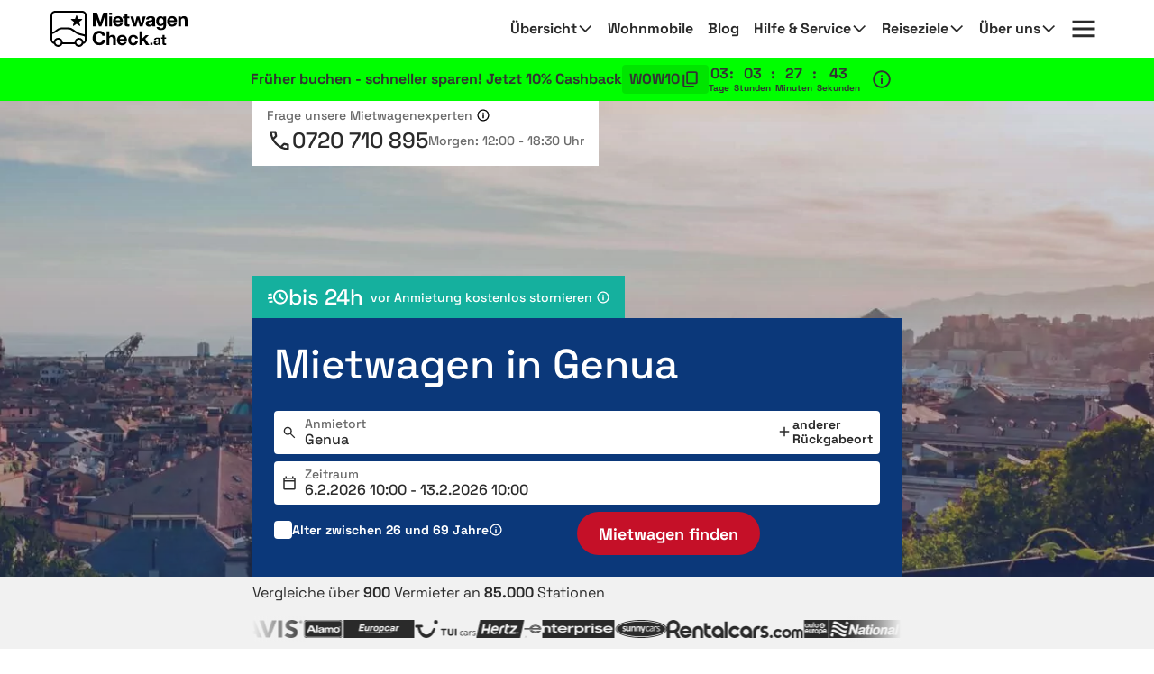

--- FILE ---
content_type: image/svg+xml
request_url: https://media.driveboo.com/assets/svgicon/suppliers-grey/574b28611361a3c93bb9185193d8714f-49.svg
body_size: 3753
content:
<svg width="140" height="28" viewBox="0 0 140 28" fill="#2a2a2a" xmlns="http://www.w3.org/2000/svg">
<g clip-path="url(#clip0_1271_4353)">
<path fill-rule="evenodd" clip-rule="evenodd" d="M139.987 0H27.9978V28H139.987V0ZM85.4728 19.6392C83.6381 19.6392 82.4993 19.0144 81.4499 18.1921V23.8651H78.2717V9.52162H81.4499V10.5866C82.5272 9.74536 84.0039 9.26488 85.4728 9.26488C87.7549 9.26488 89.5801 9.89135 90.9108 11.0324C91.9875 11.9621 92.5368 13.1255 92.5368 14.4406C92.5368 17.5052 89.7115 19.6392 85.4728 19.6392ZM88.2639 12.2742C87.5446 11.6052 86.6027 11.2634 85.3005 11.2634C82.9232 11.2634 81.4505 12.5114 81.4505 14.3466C81.4505 15.1655 81.7771 15.9038 82.3566 16.4402C83.0793 17.1087 83.9972 17.4538 85.3005 17.4538C86.6032 17.4538 87.5446 17.1053 88.2639 16.4402C88.8479 15.9033 89.1511 15.1649 89.1516 14.3466C89.1516 13.5467 88.8479 12.8156 88.2639 12.2742ZM106.127 7.96942C105.442 7.96942 104.813 7.78316 104.398 7.43692C104.056 7.18857 103.875 6.86246 103.875 6.53077C103.875 6.20355 104.056 5.87633 104.399 5.6084C104.813 5.28174 105.442 5.07422 106.097 5.07422C106.775 5.07422 107.401 5.28174 107.822 5.6084C108.16 5.87577 108.34 6.20355 108.34 6.53133C108.34 7.3312 107.348 7.96942 106.127 7.96942ZM107.84 19.4451H104.358V9.52218H107.84V19.4451ZM115.292 19.7857C112.549 19.7857 110.976 19.2599 109.562 18.0059L109.372 17.8269L109.616 17.6943L111.762 16.551L111.897 16.466L112.034 16.5756L112.058 16.5911C112.944 17.154 113.759 17.6719 115.292 17.6719C116.405 17.6719 117.205 17.4314 117.64 17.079C117.805 16.9481 117.888 16.8144 117.888 16.6394C117.888 15.8272 116.269 15.5822 115.101 15.4077L114.693 15.3629C112.277 15.0128 109.77 14.4176 109.77 12.3917C109.77 11.6891 110.097 11.0733 110.719 10.5441C111.749 9.73138 113.771 9.22237 115.833 9.22237C118.196 9.22237 119.932 9.83933 120.91 10.8943L121.077 11.0733L118.657 12.2602L118.497 12.3463L118.36 12.2395C117.598 11.6432 116.838 11.3345 115.668 11.3345C114.561 11.3345 113.622 11.6432 113.622 12.2155C113.622 13.0769 115.292 13.2933 116.511 13.4483C116.598 13.4679 116.685 13.4786 116.767 13.4886C116.865 13.5006 116.956 13.5117 117.03 13.5361C119.391 13.8874 121.734 14.5267 121.734 16.551C121.734 18.9293 118.196 19.7857 115.292 19.7857ZM37.3937 19.3595V13.6026C37.3937 12.9113 37.1616 12.3933 36.7035 12.0029C36.0619 11.467 35.1144 11.358 34.4219 11.358C32.1219 11.358 31.4557 12.4375 31.4557 14.3125V19.3634H27.9983V9.52274H31.4551V10.6431C32.3747 9.80074 33.659 9.26544 35.5255 9.26544C37.2651 9.26544 38.7518 9.71571 39.6714 10.4921C40.4657 11.1622 40.8489 12.0247 40.8489 13.0813V19.3595H37.3937ZM41.7365 11.5101V9.46177H44.0131V6.79087H47.4833V9.46289H51.1264V11.5101H47.4833V16.0381C47.4833 17.0018 47.8944 17.6031 49.445 17.6031C50.0614 17.6031 50.6873 17.5215 51.1264 17.3033V19.3282C50.3947 19.5698 49.3874 19.6487 48.5673 19.6487C44.8477 19.6487 44.0131 18.5059 44.0131 16.24V11.5107L41.7365 11.5101ZM62.8431 16.556C61.7546 17.2071 61.0224 17.4638 59.6101 17.4935C57.96 17.5321 56.4665 17.0572 55.6711 16.2808C55.3623 15.9788 55.1789 15.6292 55.105 15.2841L65.8597 15.2807C66.4224 15.2734 66.7155 15.043 66.7155 14.3443C66.6931 13.1641 66.1578 11.9229 65.2276 11.0134C63.9959 9.7957 61.7468 9.05848 59.2739 9.05848C56.7272 9.05848 54.4864 9.92547 53.121 11.2729C52.2221 12.1618 51.7327 13.2251 51.7327 14.374C51.7327 15.5676 52.2221 16.6729 53.1216 17.5578C54.4573 18.8605 56.7562 19.6554 59.3617 19.6554C60.5084 19.6554 61.9213 19.5027 63.007 19.124C63.4934 18.9577 63.9616 18.7422 64.4043 18.4807C64.8523 18.2159 65.2628 17.8921 65.6248 17.5181C65.8485 17.2815 66.0465 17.0214 66.1986 16.735C66.2935 16.5369 66.0282 16.5418 65.7875 16.5462C65.7386 16.547 65.6907 16.5479 65.6471 16.5471L62.861 16.5448L62.8431 16.556ZM62.9164 13.3543H54.907C55.1889 12.5969 56.7792 11.1767 59.2235 11.1437C61.6802 11.1102 62.8744 12.1405 63.3879 12.8833C63.6128 13.29 63.2397 13.3543 62.9164 13.3543ZM76.8414 9.44331C76.8414 9.44331 76.1853 9.30179 75.5387 9.30179C73.9809 9.30179 72.3923 10.2885 71.5203 11.1051V9.55966H68.0641V19.3958H71.5203V14.4775C71.5203 12.5578 72.7755 11.6332 75.311 11.6332C75.6411 11.6332 76.0505 11.6757 76.564 11.7579L76.8414 11.8239V9.44331ZM102.855 9.44331C102.855 9.44331 102.2 9.30179 101.552 9.30179C99.9941 9.30179 98.4055 10.2885 97.5335 11.1051V9.55966H94.0784V19.3958H97.5335V14.4775C97.5335 12.5578 98.7898 11.6332 101.326 11.6332C101.654 11.6332 102.064 11.6757 102.578 11.7579L102.855 11.8239V9.44331ZM133.643 16.556C132.555 17.2071 131.821 17.4638 130.41 17.4935C128.758 17.5321 127.266 17.0572 126.471 16.2808C126.162 15.9788 125.977 15.6292 125.903 15.2841L136.658 15.2807C137.221 15.2734 137.514 15.043 137.514 14.3443C137.494 13.1641 136.957 11.9229 136.029 11.0134C134.795 9.7957 132.546 9.05848 130.073 9.05848C127.527 9.05848 125.287 9.92547 123.919 11.2729C123.021 12.1618 122.531 13.2251 122.531 14.374C122.531 15.5676 123.021 16.6729 123.919 17.5578C125.256 18.8605 127.556 19.6554 130.161 19.6554C131.308 19.6554 132.721 19.5027 133.805 19.124C134.292 18.9579 134.761 18.7423 135.204 18.4807C135.651 18.2159 136.062 17.8921 136.424 17.5181C136.65 17.2844 136.843 17.021 136.999 16.735C137.093 16.5369 136.827 16.5418 136.587 16.5462C136.538 16.5471 136.49 16.5479 136.447 16.5471L133.661 16.5448L133.643 16.556ZM133.716 13.3543H125.709C125.988 12.5969 127.579 11.1767 130.023 11.1437C132.48 11.1102 133.674 12.1405 134.187 12.8833C134.412 13.29 134.039 13.3543 133.716 13.3543ZM26.1351 13.078C25.5847 10.3427 22.3841 7.57228 17.3287 7.57228H17.3248C12.8656 7.57228 9.62699 9.93722 8.57989 12.3642C8.55639 12.4135 8.47361 12.6255 8.44452 12.7183H0V13.6859H22.5391C23.8172 13.6859 24.0096 13.6193 24.1539 13.4834C24.1942 13.4493 24.2277 13.3917 24.2277 13.272C24.2266 12.5252 22.4294 9.06007 17.3203 9.06007C12.9372 9.06007 11.0869 11.6191 10.683 12.3642C10.6109 12.4945 10.5645 12.5907 10.513 12.7177H9.93799C10.0236 12.5018 10.131 12.3077 10.131 12.3077C10.5667 11.425 12.3751 8.55273 17.3203 8.55273C22.4568 8.55273 24.7256 12.0487 24.7709 13.352C24.7821 13.6607 24.7188 13.8347 24.5387 13.9667C24.3788 14.0836 24.1903 14.1927 22.5385 14.1927H0V15.2046H23.6421C24.8095 15.1957 25.6446 15.1722 26.0076 14.7281C26.2554 14.4249 26.2951 13.9153 26.1351 13.078ZM22.3936 12.5304C22.3153 12.6847 22.0412 12.7127 21.7828 12.7183H12.0484C12.1239 12.5393 12.2515 12.3642 12.2515 12.3642C13.1699 11.0162 15.2966 10.0636 17.4031 10.0586C19.6041 10.0519 21.3901 10.7953 22.3013 12.098C22.4171 12.2988 22.4456 12.4325 22.3936 12.5304ZM17.2784 17.7743C15.3033 17.7743 13.3981 16.9632 12.4086 15.7685H10.8148L10.8067 15.7544H10.2261L10.233 15.7685H8.64365C9.63482 18.1474 12.6318 20.4581 17.3197 20.4508C22.1291 20.4452 24.0666 18.766 25.3257 17.121C25.3878 17.0359 25.4242 16.9795 25.4701 16.8967H23.7405L23.7534 16.8798H23.071L23.0548 16.8967H21.0551C20.1825 17.602 18.519 17.7743 17.2784 17.7743ZM23.0548 16.8967H23.7405L23.698 16.952C21.7079 19.4321 17.553 19.3807 17.0859 19.3661C13.5375 19.307 11.0957 17.4965 10.233 15.7685H10.8148C11.6391 17.1939 13.7024 18.7718 17.101 18.8588C17.2606 18.866 21.0039 19.0157 23.0548 16.8967Z" />
<path d="M2.83586 25.1932C3.0417 25.4007 3.14518 25.6513 3.14518 25.9427C3.14518 26.2414 3.0417 26.4925 2.83586 26.7001C2.73903 26.8012 2.6224 26.8812 2.49324 26.9352C2.36408 26.9892 2.22518 27.016 2.08521 27.0138C1.94499 27.0163 1.80579 26.9897 1.67633 26.9358C1.54687 26.8819 1.42994 26.8018 1.33288 26.7006C1.23294 26.6018 1.15413 26.4837 1.10124 26.3535C1.04835 26.2233 1.02249 26.0837 1.02524 25.9432C1.02524 25.6513 1.12816 25.4007 1.33512 25.1926C1.54208 24.9851 1.79211 24.8799 2.08521 24.8799C2.37775 24.8799 2.62778 24.9851 2.83586 25.1932ZM2.95891 25.0729C2.84538 24.9567 2.70933 24.865 2.55909 24.8032C2.40886 24.7415 2.24761 24.7111 2.08521 24.7138C1.9233 24.7111 1.76255 24.7415 1.61286 24.8033C1.46318 24.865 1.32772 24.9568 1.21486 25.0729C0.974335 25.3145 0.853516 25.6043 0.853516 25.9432C0.853516 26.2872 0.973217 26.5792 1.21206 26.8198C1.45146 27.0625 1.74232 27.1833 2.08465 27.1833C2.42641 27.1833 2.71727 27.0625 2.95835 26.8198C3.19943 26.5792 3.32025 26.2867 3.32025 25.9432C3.32025 25.6037 3.19999 25.3134 2.95891 25.0729ZM2.267 25.8879C2.19359 25.9108 2.11672 25.9207 2.0399 25.917H1.82511V25.4264H2.02927C2.16072 25.4264 2.25749 25.4432 2.31734 25.4767C2.37663 25.5103 2.40739 25.5769 2.40739 25.6748C2.40739 25.7794 2.36097 25.8498 2.26756 25.8873L2.267 25.8879ZM1.58627 26.6184H1.82511V26.0836H2.01361C2.14058 26.0836 2.2284 26.0987 2.2793 26.1273C2.36488 26.1776 2.40739 26.2805 2.40739 26.4377V26.5468L2.41187 26.5893L2.41522 26.6044C2.41592 26.6092 2.41723 26.6139 2.41914 26.6184H2.64232L2.63393 26.6016C2.6253 26.5791 2.62112 26.5552 2.62162 26.5311C2.61972 26.4976 2.61879 26.464 2.61883 26.4304V26.3309C2.61649 26.2549 2.59048 26.1816 2.54443 26.1211C2.49521 26.0484 2.4169 26.0053 2.31063 25.9886C2.38031 25.9794 2.44755 25.9568 2.50864 25.922C2.59645 25.8649 2.6412 25.7766 2.6412 25.6546C2.6412 25.4846 2.57016 25.3694 2.43033 25.3123C2.35202 25.2799 2.2284 25.2631 2.0606 25.2631H1.58571L1.58627 26.6184Z" />
</g>
<defs>
<clipPath id="clip0_1271_4353">
<rect width="139.987" height="28" />
</clipPath>
</defs>
</svg>


--- FILE ---
content_type: image/svg+xml
request_url: https://media.driveboo.com/assets/svgicon/flags/e2bd58b1a5aec9ac426c164333338b6a-AT.svg
body_size: -56
content:
<svg xmlns="http://www.w3.org/2000/svg" viewBox="0 0 240 150"><rect width="240" height="50" fill="#cb0000"/><rect y="100" width="240" height="50" fill="#cb0000"/><rect y="50" width="240" height="50" fill="#fff"/></svg>